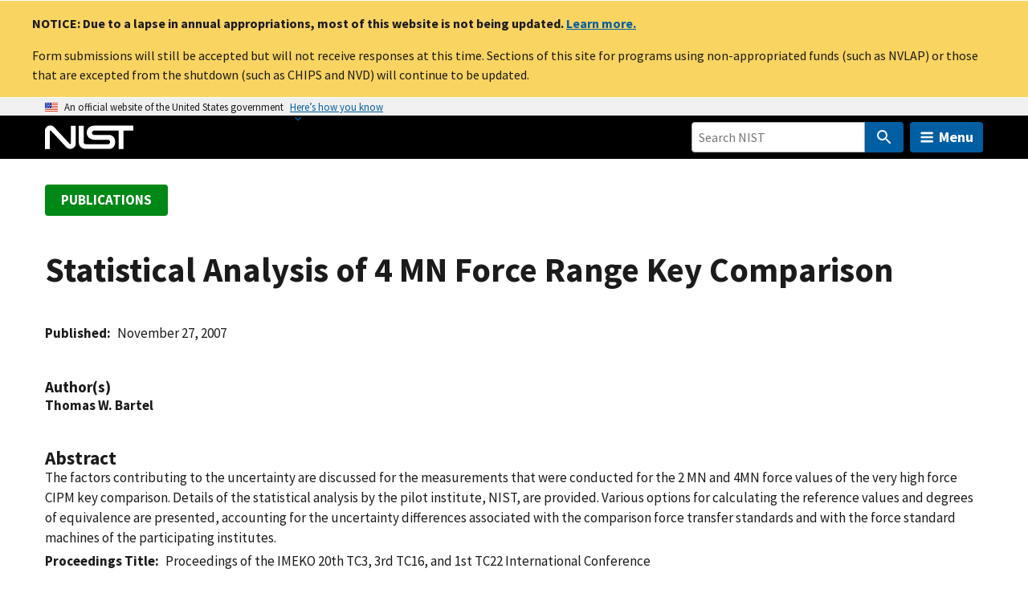

--- FILE ---
content_type: application/javascript; charset=UTF-8
request_url: https://www.nist.gov/cdn-cgi/challenge-platform/h/g/scripts/jsd/fd468eb09fcf/main.js?
body_size: 4507
content:
window._cf_chl_opt={uTFG0:'g'};~function(D2,Y,n,y,j,M,v,Z){D2=N,function(m,V,Dk,D1,l,J){for(Dk={m:327,V:359,l:298,J:278,R:268,d:304,I:263,g:311,W:347,f:335},D1=N,l=m();!![];)try{if(J=-parseInt(D1(Dk.m))/1*(parseInt(D1(Dk.V))/2)+-parseInt(D1(Dk.l))/3+parseInt(D1(Dk.J))/4*(-parseInt(D1(Dk.R))/5)+-parseInt(D1(Dk.d))/6+-parseInt(D1(Dk.I))/7+-parseInt(D1(Dk.g))/8+-parseInt(D1(Dk.W))/9*(-parseInt(D1(Dk.f))/10),J===V)break;else l.push(l.shift())}catch(R){l.push(l.shift())}}(D,333961),Y=this||self,n=Y[D2(363)],y=function(DJ,De,DH,DX,Dw,DQ,D3,V,l,J){return DJ={m:329,V:349},De={m:292,V:316,l:292,J:292,R:346,d:296,I:316,g:296},DH={m:272},DX={m:274},Dw={m:272,V:296,l:339,J:322,R:334,d:274,I:316,g:316,W:316,f:292,F:316,b:322,i:334,O:316,s:316,E:292,S:346},DQ={m:258,V:296},D3=D2,V=String[D3(DJ.m)],l={'h':function(R){return R==null?'':l.g(R,6,function(d,D4){return D4=N,D4(DQ.m)[D4(DQ.V)](d)})},'g':function(R,I,W,D5,F,i,O,s,E,S,T,G,o,x,A,L,z,D0){if(D5=D3,null==R)return'';for(i={},O={},s='',E=2,S=3,T=2,G=[],o=0,x=0,A=0;A<R[D5(Dw.m)];A+=1)if(L=R[D5(Dw.V)](A),Object[D5(Dw.l)][D5(Dw.J)][D5(Dw.R)](i,L)||(i[L]=S++,O[L]=!0),z=s+L,Object[D5(Dw.l)][D5(Dw.J)][D5(Dw.R)](i,z))s=z;else{if(Object[D5(Dw.l)][D5(Dw.J)][D5(Dw.R)](O,s)){if(256>s[D5(Dw.d)](0)){for(F=0;F<T;o<<=1,x==I-1?(x=0,G[D5(Dw.I)](W(o)),o=0):x++,F++);for(D0=s[D5(Dw.d)](0),F=0;8>F;o=o<<1.8|D0&1,I-1==x?(x=0,G[D5(Dw.I)](W(o)),o=0):x++,D0>>=1,F++);}else{for(D0=1,F=0;F<T;o=o<<1|D0,x==I-1?(x=0,G[D5(Dw.g)](W(o)),o=0):x++,D0=0,F++);for(D0=s[D5(Dw.d)](0),F=0;16>F;o=o<<1.73|D0&1.64,I-1==x?(x=0,G[D5(Dw.W)](W(o)),o=0):x++,D0>>=1,F++);}E--,0==E&&(E=Math[D5(Dw.f)](2,T),T++),delete O[s]}else for(D0=i[s],F=0;F<T;o=o<<1.33|1.95&D0,x==I-1?(x=0,G[D5(Dw.F)](W(o)),o=0):x++,D0>>=1,F++);s=(E--,0==E&&(E=Math[D5(Dw.f)](2,T),T++),i[z]=S++,String(L))}if(''!==s){if(Object[D5(Dw.l)][D5(Dw.b)][D5(Dw.i)](O,s)){if(256>s[D5(Dw.d)](0)){for(F=0;F<T;o<<=1,x==I-1?(x=0,G[D5(Dw.I)](W(o)),o=0):x++,F++);for(D0=s[D5(Dw.d)](0),F=0;8>F;o=o<<1.92|1&D0,I-1==x?(x=0,G[D5(Dw.O)](W(o)),o=0):x++,D0>>=1,F++);}else{for(D0=1,F=0;F<T;o=o<<1|D0,x==I-1?(x=0,G[D5(Dw.s)](W(o)),o=0):x++,D0=0,F++);for(D0=s[D5(Dw.d)](0),F=0;16>F;o=1&D0|o<<1.15,x==I-1?(x=0,G[D5(Dw.s)](W(o)),o=0):x++,D0>>=1,F++);}E--,0==E&&(E=Math[D5(Dw.E)](2,T),T++),delete O[s]}else for(D0=i[s],F=0;F<T;o=o<<1|1.18&D0,x==I-1?(x=0,G[D5(Dw.g)](W(o)),o=0):x++,D0>>=1,F++);E--,0==E&&T++}for(D0=2,F=0;F<T;o=1&D0|o<<1,x==I-1?(x=0,G[D5(Dw.O)](W(o)),o=0):x++,D0>>=1,F++);for(;;)if(o<<=1,I-1==x){G[D5(Dw.F)](W(o));break}else x++;return G[D5(Dw.S)]('')},'j':function(R,D6){return D6=D3,R==null?'':''==R?null:l.i(R[D6(DH.m)],32768,function(d,D7){return D7=D6,R[D7(DX.m)](d)})},'i':function(R,I,W,D8,F,i,O,s,E,S,T,G,o,x,A,L,D0,z){for(D8=D3,F=[],i=4,O=4,s=3,E=[],G=W(0),o=I,x=1,S=0;3>S;F[S]=S,S+=1);for(A=0,L=Math[D8(De.m)](2,2),T=1;T!=L;z=G&o,o>>=1,0==o&&(o=I,G=W(x++)),A|=(0<z?1:0)*T,T<<=1);switch(A){case 0:for(A=0,L=Math[D8(De.m)](2,8),T=1;L!=T;z=G&o,o>>=1,o==0&&(o=I,G=W(x++)),A|=T*(0<z?1:0),T<<=1);D0=V(A);break;case 1:for(A=0,L=Math[D8(De.m)](2,16),T=1;L!=T;z=G&o,o>>=1,0==o&&(o=I,G=W(x++)),A|=T*(0<z?1:0),T<<=1);D0=V(A);break;case 2:return''}for(S=F[3]=D0,E[D8(De.V)](D0);;){if(x>R)return'';for(A=0,L=Math[D8(De.l)](2,s),T=1;L!=T;z=o&G,o>>=1,0==o&&(o=I,G=W(x++)),A|=(0<z?1:0)*T,T<<=1);switch(D0=A){case 0:for(A=0,L=Math[D8(De.m)](2,8),T=1;T!=L;z=o&G,o>>=1,o==0&&(o=I,G=W(x++)),A|=(0<z?1:0)*T,T<<=1);F[O++]=V(A),D0=O-1,i--;break;case 1:for(A=0,L=Math[D8(De.J)](2,16),T=1;L!=T;z=o&G,o>>=1,o==0&&(o=I,G=W(x++)),A|=(0<z?1:0)*T,T<<=1);F[O++]=V(A),D0=O-1,i--;break;case 2:return E[D8(De.R)]('')}if(i==0&&(i=Math[D8(De.m)](2,s),s++),F[D0])D0=F[D0];else if(D0===O)D0=S+S[D8(De.d)](0);else return null;E[D8(De.I)](D0),F[O++]=S+D0[D8(De.g)](0),i--,S=D0,0==i&&(i=Math[D8(De.l)](2,s),s++)}}},J={},J[D3(DJ.V)]=l.h,J}(),j={},j[D2(310)]='o',j[D2(303)]='s',j[D2(358)]='u',j[D2(283)]='z',j[D2(273)]='n',j[D2(317)]='I',j[D2(254)]='b',M=j,Y[D2(267)]=function(V,J,R,I,Dr,Dp,Dg,DP,W,F,i,O,s,E){if(Dr={m:261,V:336,l:270,J:336,R:353,d:307,I:331,g:353,W:307,f:331,F:367,b:333,i:272,O:345,s:326},Dp={m:318,V:272,l:370},Dg={m:339,V:322,l:334,J:316},DP=D2,J===null||void 0===J)return I;for(W=U(J),V[DP(Dr.m)][DP(Dr.V)]&&(W=W[DP(Dr.l)](V[DP(Dr.m)][DP(Dr.J)](J))),W=V[DP(Dr.R)][DP(Dr.d)]&&V[DP(Dr.I)]?V[DP(Dr.g)][DP(Dr.W)](new V[(DP(Dr.f))](W)):function(S,DV,T){for(DV=DP,S[DV(Dp.m)](),T=0;T<S[DV(Dp.V)];S[T]===S[T+1]?S[DV(Dp.l)](T+1,1):T+=1);return S}(W),F='nAsAaAb'.split('A'),F=F[DP(Dr.F)][DP(Dr.b)](F),i=0;i<W[DP(Dr.i)];O=W[i],s=a(V,J,O),F(s)?(E='s'===s&&!V[DP(Dr.O)](J[O]),DP(Dr.s)===R+O?g(R+O,s):E||g(R+O,J[O])):g(R+O,s),i++);return I;function g(S,T,Dm){Dm=N,Object[Dm(Dg.m)][Dm(Dg.V)][Dm(Dg.l)](I,T)||(I[T]=[]),I[T][Dm(Dg.J)](S)}},v=D2(284)[D2(257)](';'),Z=v[D2(367)][D2(333)](v),Y[D2(354)]=function(m,V,Df,Dl,l,J,R,I){for(Df={m:343,V:272,l:272,J:321,R:316,d:287},Dl=D2,l=Object[Dl(Df.m)](V),J=0;J<l[Dl(Df.V)];J++)if(R=l[J],'f'===R&&(R='N'),m[R]){for(I=0;I<V[l[J]][Dl(Df.l)];-1===m[R][Dl(Df.J)](V[l[J]][I])&&(Z(V[l[J]][I])||m[R][Dl(Df.R)]('o.'+V[l[J]][I])),I++);}else m[R]=V[l[J]][Dl(Df.d)](function(g){return'o.'+g})},H();function H(DA,Dx,Dh,DU,m,V,l,J,R){if(DA={m:314,V:305,l:299,J:340,R:285,d:285,I:371,g:337},Dx={m:299,V:340,l:337},Dh={m:351},DU=D2,m=Y[DU(DA.m)],!m)return;if(!Q())return;(V=![],l=m[DU(DA.V)]===!![],J=function(Dv,d){(Dv=DU,!V)&&(V=!![],d=B(),K(d.r,function(I){e(m,I)}),d.e&&X(Dv(Dh.m),d.e))},n[DU(DA.l)]!==DU(DA.J))?J():Y[DU(DA.R)]?n[DU(DA.d)](DU(DA.I),J):(R=n[DU(DA.g)]||function(){},n[DU(DA.g)]=function(DZ){DZ=DU,R(),n[DZ(Dx.m)]!==DZ(Dx.V)&&(n[DZ(Dx.l)]=R,J())})}function U(m,DI,DN,V){for(DI={m:270,V:343,l:264},DN=D2,V=[];null!==m;V=V[DN(DI.m)](Object[DN(DI.V)](m)),m=Object[DN(DI.l)](m));return V}function e(l,J,DL,DB,R,d,I){if(DL={m:355,V:305,l:279,J:348,R:295,d:289,I:255,g:259,W:289,f:312,F:294},DB=D2,R=DB(DL.m),!l[DB(DL.V)])return;J===DB(DL.l)?(d={},d[DB(DL.J)]=R,d[DB(DL.R)]=l.r,d[DB(DL.d)]=DB(DL.l),Y[DB(DL.I)][DB(DL.g)](d,'*')):(I={},I[DB(DL.J)]=R,I[DB(DL.R)]=l.r,I[DB(DL.W)]=DB(DL.f),I[DB(DL.F)]=J,Y[DB(DL.I)][DB(DL.g)](I,'*'))}function X(J,R,DT,Da,d,I,g,W,f,F,b,i){if(DT={m:297,V:312,l:314,J:350,R:288,d:357,I:302,g:309,W:281,f:362,F:330,b:277,i:344,O:319,s:288,E:342,S:313,T:323,G:290,h:293,o:275,x:368,A:308,L:280,c:348,z:361,D0:324,DG:349},Da=D2,!k(.01))return![];I=(d={},d[Da(DT.m)]=J,d[Da(DT.V)]=R,d);try{g=Y[Da(DT.l)],W=Da(DT.J)+Y[Da(DT.R)][Da(DT.d)]+Da(DT.I)+g.r+Da(DT.g),f=new Y[(Da(DT.W))](),f[Da(DT.f)](Da(DT.F),W),f[Da(DT.b)]=2500,f[Da(DT.i)]=function(){},F={},F[Da(DT.O)]=Y[Da(DT.s)][Da(DT.E)],F[Da(DT.S)]=Y[Da(DT.s)][Da(DT.T)],F[Da(DT.G)]=Y[Da(DT.s)][Da(DT.h)],F[Da(DT.o)]=Y[Da(DT.R)][Da(DT.x)],b=F,i={},i[Da(DT.A)]=I,i[Da(DT.L)]=b,i[Da(DT.c)]=Da(DT.z),f[Da(DT.D0)](y[Da(DT.DG)](i))}catch(O){}}function B(DF,Dt,l,J,R,d,I){Dt=(DF={m:282,V:276,l:360,J:269,R:356,d:320,I:332,g:271,W:301,f:286,F:300,b:320,i:364},D2);try{return l=n[Dt(DF.m)](Dt(DF.V)),l[Dt(DF.l)]=Dt(DF.J),l[Dt(DF.R)]='-1',n[Dt(DF.d)][Dt(DF.I)](l),J=l[Dt(DF.g)],R={},R=KZfL4(J,J,'',R),R=KZfL4(J,J[Dt(DF.W)]||J[Dt(DF.f)],'n.',R),R=KZfL4(J,l[Dt(DF.F)],'d.',R),n[Dt(DF.b)][Dt(DF.i)](l),d={},d.r=R,d.e=null,d}catch(g){return I={},I.r={},I.e=g,I}}function C(m,V,DR,D9){return DR={m:328,V:339,l:262,J:334,R:321,d:352},D9=D2,V instanceof m[D9(DR.m)]&&0<m[D9(DR.m)][D9(DR.V)][D9(DR.l)][D9(DR.J)](V)[D9(DR.R)](D9(DR.d))}function D(Dc){return Dc='onerror,KZfL4,28590MMGoTR,display: none,concat,contentWindow,length,number,charCodeAt,chlApiClientVersion,iframe,timeout,208gvAHJS,success,chctx,XMLHttpRequest,createElement,symbol,_cf_chl_opt;KNEqH2;URvKb1;fYyPt8;iYSva3;PFUFS5;PVOaD4;cTQlY3;UqXk5;KNBj1;ufnVg7;CGIa2;tyhN0;hqRub8;KZfL4;nZlNH7;Wffcb8;gGaE6,addEventListener,navigator,map,_cf_chl_opt,event,chlApiRumWidgetAgeMs,isArray,pow,QKbrq5,detail,sid,charAt,msg,1818501LWISVG,readyState,contentDocument,clientInformation,/b/ov1/0.2462577697102009:1762558423:Gs6DkDOJhbbFBnsyypye_DODCqHRjo2afnpapmRc1u4/,string,68310edzDPH,api,floor,from,errorInfoObject,/invisible/jsd,object,1536344UOhBMR,error,chlApiUrl,__CF$cv$params,catch,push,bigint,sort,chlApiSitekey,body,indexOf,hasOwnProperty,fvZZm6,send,now,d.cookie,174263ARnxKV,Function,fromCharCode,POST,Set,appendChild,bind,call,9999070uOBall,getOwnPropertyNames,onreadystatechange,function,prototype,loading,random,OOUF6,keys,ontimeout,isNaN,join,18uZRzbW,source,BRavhF,/cdn-cgi/challenge-platform/h/,error on cf_chl_props,[native code],Array,nZlNH7,cloudflare-invisible,tabIndex,uTFG0,undefined,6TQaDTo,style,jsd,open,document,removeChild,/jsd/r/0.2462577697102009:1762558423:Gs6DkDOJhbbFBnsyypye_DODCqHRjo2afnpapmRc1u4/,xhr-error,includes,XOMn3,http-code:,splice,DOMContentLoaded,boolean,parent,stringify,split,yDQSdaVJ9OGfzb-skMAB$UrhmR64c81Fng7EYtN5HxqWLoZTv3IwC+j2uli0eKPpX,postMessage,status,Object,toString,252931ZTCYUr,getPrototypeOf,onload'.split(','),D=function(){return Dc},D()}function k(m,Db,DY){return Db={m:341},DY=D2,Math[DY(Db.m)]()>m}function K(m,V,DE,Du,Ds,DO,Dy,l,J){DE={m:314,V:281,l:362,J:330,R:350,d:288,I:357,g:365,W:305,f:277,F:344,b:265,i:266,O:324,s:349,E:256},Du={m:366},Ds={m:260,V:260,l:279,J:369},DO={m:277},Dy=D2,l=Y[Dy(DE.m)],J=new Y[(Dy(DE.V))](),J[Dy(DE.l)](Dy(DE.J),Dy(DE.R)+Y[Dy(DE.d)][Dy(DE.I)]+Dy(DE.g)+l.r),l[Dy(DE.W)]&&(J[Dy(DE.f)]=5e3,J[Dy(DE.F)]=function(Dj){Dj=Dy,V(Dj(DO.m))}),J[Dy(DE.b)]=function(DM){DM=Dy,J[DM(Ds.m)]>=200&&J[DM(Ds.V)]<300?V(DM(Ds.l)):V(DM(Ds.J)+J[DM(Ds.m)])},J[Dy(DE.i)]=function(DC){DC=Dy,V(DC(Du.m))},J[Dy(DE.O)](y[Dy(DE.s)](JSON[Dy(DE.E)](m)))}function a(m,V,l,Dq,DD,J){DD=(Dq={m:315,V:353,l:291,J:353,R:338},D2);try{return V[l][DD(Dq.m)](function(){}),'p'}catch(R){}try{if(V[l]==null)return V[l]===void 0?'u':'x'}catch(I){return'i'}return m[DD(Dq.V)][DD(Dq.l)](V[l])?'a':V[l]===m[DD(Dq.J)]?'p5':V[l]===!0?'T':!1===V[l]?'F':(J=typeof V[l],DD(Dq.R)==J?C(m,V[l])?'N':'f':M[J]||'?')}function Q(Di,Dn,m,V,l,J){return Di={m:314,V:306,l:306,J:325},Dn=D2,m=Y[Dn(Di.m)],V=3600,l=Math[Dn(Di.V)](+atob(m.t)),J=Math[Dn(Di.l)](Date[Dn(Di.J)]()/1e3),J-l>V?![]:!![]}function N(m,P,V){return V=D(),N=function(l,t,Y){return l=l-254,Y=V[l],Y},N(m,P)}}()